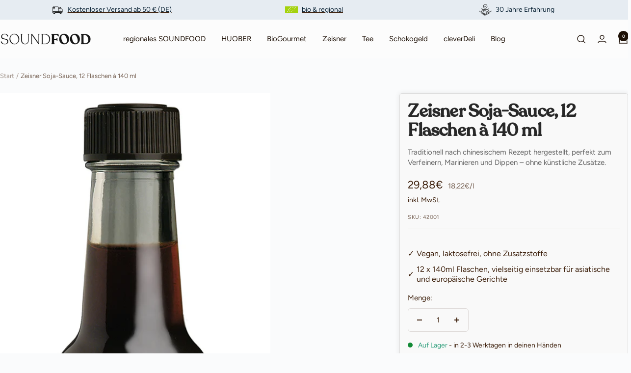

--- FILE ---
content_type: text/css
request_url: https://www.soundfood.de/cdn/shop/t/6/assets/wf-custom.css?v=88704739372172304931733397589
body_size: 1506
content:
.payment-methods-list{display:flex;justify-content:space-between;flex-wrap:wrap}.payment-methods-list svg{filter:grayscale(1)}.payment-bar-cart{margin-top:10px}.klarna-custom-payment .inner{display:flex;justify-content:center;align-items:center;margin-top:20px}.klarna-custom-payment .inner img{margin-right:5px;filter:grayscale(100%)}.klarna-text{font-size:14px}.wf-product-benefits ul{list-style:none;padding-left:0}.wf-product-benefits li{margin-right:5px;line-height:30px;font-weight:400;font-size:16px;display:flex;align-items:center;line-height:1.3;margin-bottom:12px}.wf-product-benefits li:last-child{margin-bottom:0}.wf-product-benefits li:before{content:"\2713";margin-right:5px}.wf-product-benefits{font-size:16px;font-weight:500}.wf-product-benefits .wf-text{margin:0}.wf-product-details-wrapper{display:flex;justify-content:space-between;gap:10px}.wf-product-badges--wrapper{display:flex;align-items:center;gap:10px}.wf-product-badges--wrapper img{height:auto;max-width:40px}.inventory{font-size:14px;font-weight:500}.inventory--high .delivery-wrapper .text_container:before{content:"";display:inline-block;position:relative;top:0;width:10px;height:10px;margin-right:8px;border-radius:50%;background-color:#138a36}.inventory-shipping-message{color:rgb(var(--text-color))}.wf-benefits-wrapper{margin-top:15px;margin-bottom:8px;display:flex;justify-content:space-between;width:100%}.wf-benefits-wrapper .wf-benefit-item{align-items:center;display:flex;justify-content:center;padding:12px 8px;flex:1 1 0}@media (min-width: 641px){.wf-benefits-wrapper .wf-benefit-item{padding:12px 15px}}.wf-benefits-wrapper .wf-benefit-item-first{margin-right:5px}.wf-benefits-wrapper .wf-benefit-item-second{margin-left:6px}.wf-benefits-wrapper .wf-benefit-item .wf-benefit-text{font-style:normal;line-height:normal;margin-left:10px;overflow:hidden;text-overflow:ellipsis}.wf-benefit-text-light{font-weight:500;color:#818181;margin:0}.wf-buy-box .wf-benefit-wrapper.wf-remove-margins-child{margin:0 -8px -8px}@media (min-width: 641px){.wf-buy-box .wf-benefit-wrapper.wf-remove-margins-child{margin-left:-15px;margin-right:-15px}}.wf-buy-box .wf-benefit-wrapper.wf-remove-margins-child:last-child{margin-bottom:-23px}.wf-buy-box .wf-benefit-wrapper.wf-remove-margins-child:last-child .wf-benefits-wrapper{margin-bottom:0}.wf-buy-box .wf-benefit-wrapper.wf-remove-margins-child:last-child .wf-benefits-wrapper .wf-benefit-item{justify-content:flex-start}.wf-mini-cart-benefits{margin:0!important;padding-left:var(--container-gutter);padding-right:var(--container-gutter)}.wf-mini-cart-benefits .wf-benefit-item{justify-content:flex-start;padding:12px 0}@media (min-width: 1000px){.wf-mini-cart-benefits .wf-benefit-item{justify-content:center}}.wf-mini-cart-benefits .wf-benefit-item-first{margin-right:0!important}.wf-mini-cart-benefits .wf-benefit-item-second{margin-left:0!important}.wf-main-cart-benefits .wf-benefits-wrapper{margin-top:0;padding-left:var(--container-gutter);padding-right:var(--container-gutter)}.wf-benefit-icon.wf-icon-size{display:grid}cart-drawer .wf-benefits-wrapper{margin-bottom:0}.wf-product-teaser{margin-bottom:24px;color:#656565;line-height:1.4}.shipping-bar{display:block;margin:12px auto 0;width:100%;text-align:center}.shipping-bar__text{display:block;line-height:1;margin-bottom:7px}.shipping-bar__progress--wrapper{display:flex;align-items:center;position:relative}.shipping-bar__progress{position:relative;display:block;height:8px;border-radius:4px;border:none}.shipping-bar__progress:after{position:absolute;content:"";top:0;right:0;bottom:0;left:0;border-radius:8px;background:currentColor;transition:transform .2s ease;transform-origin:left}.shipping-bar__progress.shipping:after{transform:scaleX(var(--shipping-progress))}.shipping-bar__progress.gift:after{transform:scaleX(var(--gift-progress))}.shipping-bar--large{max-width:392px}.shipping-bar__icon{display:grid;place-content:center;height:35px;width:35px;border-radius:100%;-webkit-transition:all .4s linear .1s;-ms-transition:all .4s linear .1s;transition:all .4s linear .1s;top:-11px;z-index:1}.shipping-bar__icon.active path{stroke:#ff8900}.shipping-bar__icon svg{width:24px;height:auto;max-height:24px}.shipping-bar__progress--wrapper img{max-width:138%;transform:translate(1px,3px)}.shipping-header-info-container{display:flex}.shipping-header-info{display:flex;align-items:center;font-size:14px;line-height:1.3;margin-top:16px;border-radius:8px;width:fit-content;padding:8px 11px}.shipping-header-info-container .shipping-header-info .content .goodchoice{font-weight:700}.good-choice-on-main-cart{margin-bottom:20px;font-size:14px}@media only screen and (max-width: 999px){.good-on-main-cart-desktop{display:none}}.good-on-main-cart-desktop .shipping-header-info svg{width:unset;margin-right:10px}.good-on-main-cart-desktop .shipping-header-info .content{width:unset}@media only screen and (min-width: 1000px){.good-on-main-cart-desktop .shipping-header-info .content{font-size:14px}}@media only screen and (min-width: 1000px){.good-on-main-cart-mobile{display:none}}.shipping-header-info{justify-content:center!important;gap:10px}.shipping-header-info-container .shipping-header-info .content{width:unset}.totals{margin-bottom:10px;display:flex;justify-content:center;align-items:flex-start;flex-direction:column}.totals .totals-row{display:flex;flex-direction:row;justify-content:space-between;width:100%;font-size:13px}.totals .totals-row .totals__subtotal{margin-bottom:0;font-weight:400;font-size:13px}.totals .totals-row .totals__subtotal-value{font-size:13px}.totals .totals-row .totals__subtotal-value .free-shipping-label{color:#007600;font-weight:700}.wf-announcement-bar{padding:6px 20px;display:flex;justify-content:center;align-items:center;position:relative}@media (max-width: 1000px){.wf-announcement-bar{padding:6px 0}}.wf-announcement-container{display:flex;align-items:center;overflow:hidden;width:100%;position:relative}.wf-announcement-inner{display:flex;align-items:center;position:relative;width:100%}.wf-announcement-content{position:relative;width:100%;display:flex;flex-wrap:nowrap;height:28px}.wf-announcement-item{position:absolute;top:0;left:0;width:100%;height:100%;transform:translateY(100%);transition:transform .5s ease;opacity:0;display:flex;justify-content:center;align-items:center}.wf-announcement-item:link{text-decoration:underline}.wf-announcement-item[data-index="0"]{transform:translateY(0)}.wf-announcement-item.active{transform:translateY(0);opacity:1;z-index:1}.wf-announcement-prev,.wf-announcement-next{display:grid;background:none;border:none;cursor:pointer;font-size:18px;color:#333;position:absolute;top:50%;transform:translateY(-50%);z-index:2}.wf-announcement-prev{left:10px}.wf-announcement-next{right:10px}.wf-announcement-inner svg{width:22px;height:auto}.wf-announcement-icon{margin-right:8px;width:22px;height:auto}@media (min-width: 768px){.product-content__tabs.enable-accordion .tabs-nav{display:none!important}.product-content__tabs.enable-accordion .collapsible-toggle{display:flex!important}.product-content__tabs.enable-accordion .collapsible-toggle[aria-expanded=false]+collapsible-content.collapsible{height:0;visibility:hidden;-webkit-transition:.3s ease;-o-transition:.3s ease;transition:.3s ease}.product-content__tabs.enable-accordion .product-tabs__tab-item-wrapper{border-top:1px solid rgb(var(--border-color))!important;padding:0 20px}.product-content__tabs.enable-accordion .product-tabs__tab-item-wrapper[hidden]{display:block!important}.product-content__tabs.enable-accordion .product-tabs__tab-item-wrapper:last-child{border-bottom:1px solid rgb(var(--border-color))}.product-content__tabs.enable-accordion .product-tabs__tab-item-wrapper .product-tabs__tab-item-content{margin-bottom:25px!important}}.stories-wrapper{position:absolute;top:var(--menu-height);left:0;width:100%;border-bottom:1px solid var(--border);border-top:1px solid var(--border);z-index:1;margin:0;padding-block:0px}@media only screen and (min-width: 1000px){.stories-wrapper.stories-wrapper-show_titles{width:min-content;margin:auto;max-width:100%}}@media only screen and (min-width: 1000px){.stories-wrapper{width:90%;margin:auto}}.stories-wrapper.section{position:relative;top:0}.stories-wrapper .inner{position:relative}.stories-wrapper .inner:after{content:"";position:absolute;top:0;right:0;height:100%;width:75px;background:linear-gradient(to right,rgba(255,255,255,0),var(--background));pointer-events:none}.stories-wrapper .inner .stories-nav{display:flex;flex-direction:row;padding:20px 0;overflow-x:auto}.stories-wrapper .inner .stories-nav .story-item{display:flex;justify-content:center;align-items:flex-start;margin-left:20px;padding:0 10px;flex:1}.stories-wrapper .inner .stories-nav .story-item+.story-item-show_titles{margin-left:5px;padding:0 5px}.stories-wrapper .inner .stories-nav .story-item:first-child{margin-left:13px}.stories-wrapper .inner .stories-nav .story-item:last-child{margin-right:18px}.stories-wrapper .inner .stories-nav .story-item .story-link .image-wrapper{display:flex;align-items:center;justify-content:center;width:60px;height:60px;margin-left:auto;margin-right:auto;border-radius:50%;margin-bottom:12px;position:relative}@media only screen and (min-width: 1000px){.stories-wrapper .inner .stories-nav .story-item .story-link .image-wrapper{width:80px;height:80px}}.stories-wrapper .inner .stories-nav .story-item .story-link .image-wrapper img{width:100%;height:100%;border-radius:50%;object-fit:cover}.stories-wrapper .inner .stories-nav .story-item .story-link .image-wrapper svg{width:100%;height:100%;border-radius:50%}.stories-wrapper .inner .stories-nav .story-item .story-link .label-wrapper{text-align:center;color:#000;font-size:14px;font-weight:400;line-height:1.2;font-family:var(--heading-font-family)}.stories-wrapper .inner .stories-nav .story-item .story-link .title__container{padding:10px 15px;border:1px solid black;width:165px}.stories-wrapper .inner .stories-nav .story-item .story-link .title__container .label-wrapper{text-align:center;color:#000;font-size:14px;font-weight:400;line-height:1.2;text-transform:uppercase}.stories-wrapper.section-slideshow-stories{position:absolute;top:0;left:0}.stories-wrapper.section-slideshow-stories .inner:after{content:"";width:50px}.stories-wrapper.transparent-header-enabled{top:91px}.stories-wrapper .wf-label{font-size:12px;font-weight:700;padding:3px 4px;border-radius:6px;position:absolute;z-index:2;top:-10px;right:-20%}#AddToCart,.mini-cart__drawer-footer .button--primary{-webkit-box-shadow:0px 0px 15px 0px rgba(85,123,151,.5);box-shadow:0 0 15px #557b9780}
/*# sourceMappingURL=/cdn/shop/t/6/assets/wf-custom.css.map?v=88704739372172304931733397589 */


--- FILE ---
content_type: text/javascript
request_url: https://www.soundfood.de/cdn/shop/t/6/assets/custom.js?v=148762752302960794831732005997
body_size: -175
content:
class WFAnnouncementBar extends HTMLElement{constructor(){super(),this.announcements=this.querySelectorAll(".wf-announcement-item"),this.nextButton=this.querySelector(".wf-announcement-next"),this.prevButton=this.querySelector(".wf-announcement-prev"),this.currentIndex=0,this.delay=this.getAttribute("data-delay"),this.autoRotate=this.getAttribute("data-auto-rotate"),console.log(this.delay,this.autoRotate),this.interval=null}connectedCallback(){this.updateAnnouncementDisplay(),this.setupEventListeners(),this.autoRotate==="true"&&this.startAutoRotate()}updateAnnouncementDisplay(){this.announcements.forEach((item,idx)=>{item.classList.remove("active"),idx===this.currentIndex&&item.classList.add("active")})}nextAnnouncement(){this.announcements[this.currentIndex].style.transform="translateY(100%)",this.currentIndex=(this.currentIndex+1)%this.announcements.length,this.announcements[this.currentIndex].style.transform="translateY(0)",this.updateAnnouncementDisplay()}prevAnnouncement(){this.announcements[this.currentIndex].style.transform="translateY(-100%)",this.currentIndex=(this.currentIndex-1+this.announcements.length)%this.announcements.length,this.announcements[this.currentIndex].style.transform="translateY(0)",this.updateAnnouncementDisplay()}resetInterval(){this.autoRotate==="true"&&(clearInterval(this.interval),this.startAutoRotate())}startAutoRotate(){this.interval=setInterval(()=>this.nextAnnouncement(),this.delay)}stopAutoRotate(){clearInterval(this.interval)}setupEventListeners(){this.nextButton.addEventListener("click",()=>{this.nextAnnouncement(),this.resetInterval()}),this.prevButton.addEventListener("click",()=>{this.prevAnnouncement(),this.resetInterval()})}disconnectedCallback(){this.stopAutoRotate(),this.nextButton.removeEventListener("click",this.nextAnnouncement),this.prevButton.removeEventListener("click",this.prevAnnouncement)}}customElements.define("wf-announcement-bar",WFAnnouncementBar);
//# sourceMappingURL=/cdn/shop/t/6/assets/custom.js.map?v=148762752302960794831732005997


--- FILE ---
content_type: text/javascript; charset=utf-8
request_url: https://www.soundfood.de/products/zeisner-soja-sauce-12-flaschen-a-140-ml.js
body_size: 1283
content:
{"id":8388262101260,"title":"Zeisner Soja-Sauce, 12 Flaschen à 140 ml","handle":"zeisner-soja-sauce-12-flaschen-a-140-ml","description":"\u003cp\u003eDie Zeisner Soja-Sauce wird nach einem traditionellen cheinesischen Rezept hergestellt. Eine unentbehrliche Zutat für die Küche: ideal zum Kochen, Abschmecken, Marinieren oder Dippen. Für asiatische wie auch europäische Gerichte.\u003cbr\u003e\u003c\/p\u003e\n\u003cdiv\u003e\u003cbr\u003e\u003c\/div\u003e\n\u003cdiv\u003e\n\u003cstrong\u003eOHNE\u003c\/strong\u003e Zusatz von\u003c\/div\u003e\n\u003cdiv\u003e- Konservierungsstoffen\u003c\/div\u003e\n\u003cdiv\u003e- Geschmacksverstärkern\u003c\/div\u003e\n\u003cdiv\u003e- künstlichen Aromastoffen\u003c\/div\u003e\n\u003cdiv\u003e- künstlichen Farbstoffen\u003cbr\u003e\n\u003c\/div\u003e\n\u003cdiv\u003e- GVO (lt. Gesetz)\u003c\/div\u003e\n\u003cdiv\u003e\u003cbr\u003e\u003c\/div\u003e\n\u003cdiv\u003eZeisner China-Sauce ist\u003c\/div\u003e\n\u003cdiv\u003e- geeignet für Vegetarier \/ Veganer\u003c\/div\u003e\n\u003cdiv\u003e- laktosefrei\u003c\/div\u003e\n\u003cdiv\u003e\u003cbr\u003e\u003c\/div\u003e\n\u003cp\u003e\u003cbr style=\"mso-special-character: line-break;\"\u003e\u003c\/p\u003e\n\u003cdiv\u003e\n\u003cstrong\u003eLiefermenge\u003c\/strong\u003e: 12 Flaschen a 140ml  \u003cbr\u003e\n\u003c\/div\u003e\n\u003cdiv\u003e\n\u003cstrong\u003eLieferzeit:\u003c\/strong\u003e 3 Werktage\u003c\/div\u003e\n\u003cdiv\u003e\u003cbr\u003e\u003c\/div\u003e\n\u003cdiv\u003e\u003cbr\u003e\u003c\/div\u003e\n\u003cdiv\u003e\u003cbr\u003e\u003c\/div\u003e\n\u003cdiv\u003e\n\u003ctable width=\"539\" height=\"109\" cellspacing=\"0\" cellpadding=\"0\" border=\"0\"\u003e\n\u003ctbody\u003e\n\u003ctr\u003e\n\u003ctd style=\"vertical-align: top;\" width=\"220\"\u003e\u003cstrong\u003eProduktname\u003c\/strong\u003e\u003c\/td\u003e\n\u003ctd class=\"rightTxt\"\u003eZeisner Soja-Sauce\u003cbr\u003e\n\u003c\/td\u003e\n\u003c\/tr\u003e\n\u003ctr\u003e\n\u003ctd width=\"220\"\u003e\u003cstrong\u003eVerkehrsbezeichnung\u003c\/strong\u003e\u003c\/td\u003e\n\u003ctd class=\"rightTxt\"\u003eSoja-Sauce\u003cbr\u003e\n\u003c\/td\u003e\n\u003c\/tr\u003e\n\u003ctr\u003e\n\u003ctd width=\"220\"\u003e\u003cstrong\u003eHerkunftsland\u003c\/strong\u003e\u003c\/td\u003e\n\u003ctd class=\"rightTxt\"\u003eDeutschland\u003cbr\u003e\n\u003c\/td\u003e\n\u003c\/tr\u003e\n\u003ctr\u003e\n\u003ctd style=\"vertical-align: top;\" width=\"220\"\u003e\u003cstrong\u003eProduzent \/ Hergestellt für    \u003cbr\u003e\u003c\/strong\u003e\u003c\/td\u003e\n\u003ctd class=\"rightTxt\"\u003eZeisner Feinkost GmbH \u0026amp; Co. KG\u003cbr\u003eWörpedorfer Str. 12\u003cbr\u003e28879 Grasberg\/Bremen\u003c\/td\u003e\n\u003c\/tr\u003e\n\u003c\/tbody\u003e\n\u003c\/table\u003e\n\u003c\/div\u003e\n\u003cdiv\u003e\u003cbr\u003e\u003c\/div\u003e\n\u003cdiv\u003e\n\u003cbr\u003e\n\u003cdiv\u003e\n\u003cstrong\u003eZutaten\u003c\/strong\u003e\u003cbr\u003e\n\u003c\/div\u003e\n\u003cdiv class=\"tab-pane active show\"\u003eWasser, \u003cstrong\u003eSojabohnen\u003c\/strong\u003e, Zucker, Salz, \u003cstrong\u003eWeizenmehl\u003c\/strong\u003e. Enthält natürlich vorhandene \u003cstrong\u003eSulfite. Allergene:\u003c\/strong\u003e Sojabohnen, Weizenmehl, Sulfite\u003cbr\u003e\n\u003cdiv\u003e\n\u003cstrong\u003e\u003cbr\u003eNährwertangaben\u003c\/strong\u003e je 100g\u003c\/div\u003e\n\u003cdiv\u003eEnergie 375 \/ 88 kcal\u003c\/div\u003e\n\u003cdiv\u003eFett 0g, davon gesättigte Fettsäuren \u0026lt; 0 g\u003cbr\u003eKohlenhydrate 14,7 g, davon Zucker 4,2 g\u003c\/div\u003e\n\u003cdiv\u003eBallaststoffe 2,4 g\u003cbr\u003e\n\u003c\/div\u003e\n\u003cdiv\u003eEiweiß 6,2 g\u003cbr\u003eSalz 18,3 g\u003cbr\u003e\n\u003c\/div\u003e\n\u003cdiv\u003e\u003cbr\u003e\u003c\/div\u003e\n\u003c\/div\u003e\n\u003c\/div\u003e","published_at":"2023-06-28T17:33:34+02:00","created_at":"2023-06-28T17:33:34+02:00","vendor":"42001","type":"","tags":["Zeisner"],"price":2988,"price_min":2988,"price_max":2988,"available":true,"price_varies":false,"compare_at_price":null,"compare_at_price_min":0,"compare_at_price_max":0,"compare_at_price_varies":false,"variants":[{"id":44502058860812,"title":"Default Title","option1":"Default Title","option2":null,"option3":null,"sku":"42001","requires_shipping":true,"taxable":true,"featured_image":null,"available":true,"name":"Zeisner Soja-Sauce, 12 Flaschen à 140 ml","public_title":null,"options":["Default Title"],"price":2988,"weight":0,"compare_at_price":null,"inventory_management":"shopify","barcode":"4003879420616","unit_price":1822,"unit_price_measurement":{"measured_type":"volume","quantity_value":"1640.0","quantity_unit":"ml","reference_value":1,"reference_unit":"l"},"requires_selling_plan":false,"selling_plan_allocations":[]}],"images":["\/\/cdn.shopify.com\/s\/files\/1\/0279\/6604\/6260\/products\/86133f8b484e45f5a61cbf167d63c0a4.jpg?v=1687966414"],"featured_image":"\/\/cdn.shopify.com\/s\/files\/1\/0279\/6604\/6260\/products\/86133f8b484e45f5a61cbf167d63c0a4.jpg?v=1687966414","options":[{"name":"Title","position":1,"values":["Default Title"]}],"url":"\/products\/zeisner-soja-sauce-12-flaschen-a-140-ml","media":[{"alt":"Zeisner Soja-Sauce, 12 Flaschen à 140 ml-42001-1-SOUNDFOOD","id":36676241850636,"position":1,"preview_image":{"aspect_ratio":0.397,"height":1500,"width":595,"src":"https:\/\/cdn.shopify.com\/s\/files\/1\/0279\/6604\/6260\/products\/86133f8b484e45f5a61cbf167d63c0a4.jpg?v=1687966414"},"aspect_ratio":0.397,"height":1500,"media_type":"image","src":"https:\/\/cdn.shopify.com\/s\/files\/1\/0279\/6604\/6260\/products\/86133f8b484e45f5a61cbf167d63c0a4.jpg?v=1687966414","width":595}],"requires_selling_plan":false,"selling_plan_groups":[]}